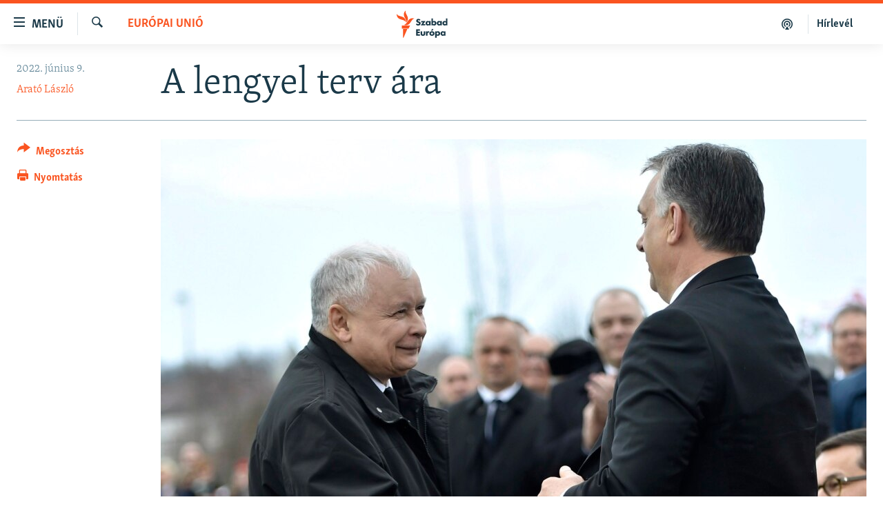

--- FILE ---
content_type: text/html; charset=utf-8
request_url: https://www.szabadeuropa.hu/a/a-lengyel-terv-ara/31890655.html
body_size: 15361
content:

<!DOCTYPE html>
<html lang="hu" dir="ltr" class="no-js">
<head>
<link href="/Content/responsive/RFE/hu-HU/RFE-hu-HU.css?&amp;av=0.0.0.0&amp;cb=370" rel="stylesheet"/>
<script src="https://tags.szabadeuropa.hu/rferl-pangea/prod/utag.sync.js"></script> <script type='text/javascript' src='https://www.youtube.com/iframe_api' async></script>
<link rel="manifest" href="/manifest.json">
<script type="text/javascript">
//a general 'js' detection, must be on top level in <head>, due to CSS performance
document.documentElement.className = "js";
var cacheBuster = "370";
var appBaseUrl = "/";
var imgEnhancerBreakpoints = [0, 144, 256, 408, 650, 1023, 1597];
var isLoggingEnabled = false;
var isPreviewPage = false;
var isLivePreviewPage = false;
if (!isPreviewPage) {
window.RFE = window.RFE || {};
window.RFE.cacheEnabledByParam = window.location.href.indexOf('nocache=1') === -1;
const url = new URL(window.location.href);
const params = new URLSearchParams(url.search);
// Remove the 'nocache' parameter
params.delete('nocache');
// Update the URL without the 'nocache' parameter
url.search = params.toString();
window.history.replaceState(null, '', url.toString());
} else {
window.addEventListener('load', function() {
const links = window.document.links;
for (let i = 0; i < links.length; i++) {
links[i].href = '#';
links[i].target = '_self';
}
})
}
var pwaEnabled = false;
var swCacheDisabled;
</script>
<meta charset="utf-8" />
<title>A lengyel terv &#225;ra</title>
<meta name="description" content="Az Eur&#243;pai Parlament szerint elhamarkodott volt a bizotts&#225;g d&#246;nt&#233;se, hogy j&#243;v&#225;hagyj&#225;k Lengyelorsz&#225;g helyre&#225;ll&#237;t&#225;si terv&#233;t, de felt&#233;telekhez k&#246;tik. Az EP azt javasolja, hogy a tag&#225;llamok ne egyezzenek bele a lengyel terv elfogad&#225;s&#225;ba, &#233;s &#237;rjanak elő m&#233;g szigor&#250;bb felt&#233;teleket." />
<meta name="keywords" content="Napirenden, Európai Unió" />
<meta name="viewport" content="width=device-width, initial-scale=1.0" />
<meta http-equiv="X-UA-Compatible" content="IE=edge" />
<meta name="robots" content="max-image-preview:large">
<link href="https://www.szabadeuropa.hu/a/a-lengyel-terv-ara/31890655.html" rel="canonical" />
<meta name="apple-mobile-web-app-title" content="Szabad Eur&#243;pa" />
<meta name="apple-mobile-web-app-status-bar-style" content="black" />
<meta name="apple-itunes-app" content="app-id=1520010071, app-argument=//31890655.ltr" />
<meta content="A lengyel terv ára" property="og:title" />
<meta content="Az Európai Parlament szerint elhamarkodott volt a bizottság döntése, hogy jóváhagyják Lengyelország helyreállítási tervét, de feltételekhez kötik. Az EP azt javasolja, hogy a tagállamok ne egyezzenek bele a lengyel terv elfogadásába, és írjanak elő még szigorúbb feltételeket." property="og:description" />
<meta content="article" property="og:type" />
<meta content="https://www.szabadeuropa.hu/a/a-lengyel-terv-ara/31890655.html" property="og:url" />
<meta content="Szabad Európa" property="og:site_name" />
<meta content="https://gdb.rferl.org/e06b5403-7cd4-4229-bbff-0795ff1f5536_w1200_h630.jpg" property="og:image" />
<meta content="1200" property="og:image:width" />
<meta content="630" property="og:image:height" />
<meta content="568280086670706" property="fb:app_id" />
<meta content="Arató László" name="Author" />
<meta content="summary_large_image" name="twitter:card" />
<meta content="@SomeAccount" name="twitter:site" />
<meta content="https://gdb.rferl.org/e06b5403-7cd4-4229-bbff-0795ff1f5536_w1200_h630.jpg" name="twitter:image" />
<meta content="A lengyel terv ára" name="twitter:title" />
<meta content="Az Európai Parlament szerint elhamarkodott volt a bizottság döntése, hogy jóváhagyják Lengyelország helyreállítási tervét, de feltételekhez kötik. Az EP azt javasolja, hogy a tagállamok ne egyezzenek bele a lengyel terv elfogadásába, és írjanak elő még szigorúbb feltételeket." name="twitter:description" />
<link rel="amphtml" href="https://www.szabadeuropa.hu/amp/a-lengyel-terv-ara/31890655.html" />
<script type="application/ld+json">{"articleSection":"Eur\u0026#243;pai Uni\u0026#243;","isAccessibleForFree":true,"headline":"A lengyel terv ára","inLanguage":"hu-HU","keywords":"Napirenden, Európai Unió","author":{"@type":"Person","url":"https://www.szabadeuropa.hu/author/arato-laszlo/-ivuqq","description":"Arató László a Szabad Európa brüsszeli tudósítója. Több mint harminc éve újságíró, 2013 óta dolgozik az EU fővárosában. Jelenleg több független lapot, rádiót tájékoztat rendszeresen az Európai Unióval és a NATO-val kapcsolatos fejleményekről.","image":{"@type":"ImageObject","url":"https://gdb.rferl.org/9ba6c1a6-ffdb-4491-9728-894d8386354c.jpg"},"name":"Arató László"},"datePublished":"2022-06-09 12:45:00Z","dateModified":"2022-06-09 12:45:00Z","publisher":{"logo":{"width":512,"height":220,"@type":"ImageObject","url":"https://www.szabadeuropa.hu/Content/responsive/RFE/hu-HU/img/logo.png"},"@type":"NewsMediaOrganization","url":"https://www.szabadeuropa.hu","sameAs":["https://www.youtube.com/channel/UC4Ww_E7ZzGu0-ViqB1THVAw","https://www.facebook.com/szabadeuropahu","https://www.instagram.com/szabadeuropa"],"name":"Szabad Európa","alternateName":"Szabad Európa"},"@context":"https://schema.org","@type":"NewsArticle","mainEntityOfPage":"https://www.szabadeuropa.hu/a/a-lengyel-terv-ara/31890655.html","url":"https://www.szabadeuropa.hu/a/a-lengyel-terv-ara/31890655.html","description":"Az Európai Parlament szerint elhamarkodott volt a bizottság döntése, hogy jóváhagyják Lengyelország helyreállítási tervét, de feltételekhez kötik. Az EP azt javasolja, hogy a tagállamok ne egyezzenek bele a lengyel terv elfogadásába, és írjanak elő még szigorúbb feltételeket.","image":{"width":1080,"height":608,"@type":"ImageObject","url":"https://gdb.rferl.org/e06b5403-7cd4-4229-bbff-0795ff1f5536_w1080_h608.jpg"},"name":"A lengyel terv ára"}</script>
<script src="/Scripts/responsive/infographics.b?v=dVbZ-Cza7s4UoO3BqYSZdbxQZVF4BOLP5EfYDs4kqEo1&amp;av=0.0.0.0&amp;cb=370"></script>
<script src="/Scripts/responsive/loader.b?v=Q26XNwrL6vJYKjqFQRDnx01Lk2pi1mRsuLEaVKMsvpA1&amp;av=0.0.0.0&amp;cb=370"></script>
<link rel="icon" type="image/svg+xml" href="/Content/responsive/RFE/img/webApp/favicon.svg" />
<link rel="alternate icon" href="/Content/responsive/RFE/img/webApp/favicon.ico" />
<link rel="mask-icon" color="#ea6903" href="/Content/responsive/RFE/img/webApp/favicon_safari.svg" />
<link rel="apple-touch-icon" sizes="152x152" href="/Content/responsive/RFE/img/webApp/ico-152x152.png" />
<link rel="apple-touch-icon" sizes="144x144" href="/Content/responsive/RFE/img/webApp/ico-144x144.png" />
<link rel="apple-touch-icon" sizes="114x114" href="/Content/responsive/RFE/img/webApp/ico-114x114.png" />
<link rel="apple-touch-icon" sizes="72x72" href="/Content/responsive/RFE/img/webApp/ico-72x72.png" />
<link rel="apple-touch-icon-precomposed" href="/Content/responsive/RFE/img/webApp/ico-57x57.png" />
<link rel="icon" sizes="192x192" href="/Content/responsive/RFE/img/webApp/ico-192x192.png" />
<link rel="icon" sizes="128x128" href="/Content/responsive/RFE/img/webApp/ico-128x128.png" />
<meta name="msapplication-TileColor" content="#ffffff" />
<meta name="msapplication-TileImage" content="/Content/responsive/RFE/img/webApp/ico-144x144.png" />
<link rel="preload" href="/Content/responsive/fonts/Skolar-Lt_LatnCyrl_v2.4.woff" type="font/woff" as="font" crossorigin="anonymous" />
<link rel="alternate" type="application/rss+xml" title="RFE/RL - Top Stories [RSS]" href="/api/" />
<link rel="sitemap" type="application/rss+xml" href="/sitemap.xml" />
</head>
<body class=" nav-no-loaded cc_theme pg-article print-lay-article js-category-to-nav nojs-images ">
<script type="text/javascript" >
var analyticsData = {url:"https://www.szabadeuropa.hu/a/a-lengyel-terv-ara/31890655.html",property_id:"499",article_uid:"31890655",page_title:"A lengyel terv ára",page_type:"article",content_type:"article",subcontent_type:"article",last_modified:"2022-06-09 12:45:00Z",pub_datetime:"2022-06-09 12:45:00Z",pub_year:"2022",pub_month:"06",pub_day:"09",pub_hour:"12",pub_weekday:"Thursday",section:"európai unió",english_section:"european-union",byline:"Arató László",categories:"top-stories,european-union",domain:"www.szabadeuropa.hu",language:"Hungarian",language_service:"RFERL Hungarian",platform:"web",copied:"no",copied_article:"",copied_title:"",runs_js:"Yes",cms_release:"8.44.0.0.370",enviro_type:"prod",slug:"a-lengyel-terv-ara",entity:"RFE",short_language_service:"HU",platform_short:"W",page_name:"A lengyel terv ára"};
</script>
<noscript><iframe src="https://www.googletagmanager.com/ns.html?id=GTM-WXZBPZ" height="0" width="0" style="display:none;visibility:hidden"></iframe></noscript><script type="text/javascript" data-cookiecategory="analytics">
var gtmEventObject = Object.assign({}, analyticsData, {event: 'page_meta_ready'});window.dataLayer = window.dataLayer || [];window.dataLayer.push(gtmEventObject);
if (top.location === self.location) { //if not inside of an IFrame
var renderGtm = "true";
if (renderGtm === "true") {
(function(w,d,s,l,i){w[l]=w[l]||[];w[l].push({'gtm.start':new Date().getTime(),event:'gtm.js'});var f=d.getElementsByTagName(s)[0],j=d.createElement(s),dl=l!='dataLayer'?'&l='+l:'';j.async=true;j.src='//www.googletagmanager.com/gtm.js?id='+i+dl;f.parentNode.insertBefore(j,f);})(window,document,'script','dataLayer','GTM-WXZBPZ');
}
}
</script>
<!--Analytics tag js version start-->
<script type="text/javascript" data-cookiecategory="analytics">
var utag_data = Object.assign({}, analyticsData, {});
if(typeof(TealiumTagFrom)==='function' && typeof(TealiumTagSearchKeyword)==='function') {
var utag_from=TealiumTagFrom();var utag_searchKeyword=TealiumTagSearchKeyword();
if(utag_searchKeyword!=null && utag_searchKeyword!=='' && utag_data["search_keyword"]==null) utag_data["search_keyword"]=utag_searchKeyword;if(utag_from!=null && utag_from!=='') utag_data["from"]=TealiumTagFrom();}
if(window.top!== window.self&&utag_data.page_type==="snippet"){utag_data.page_type = 'iframe';}
try{if(window.top!==window.self&&window.self.location.hostname===window.top.location.hostname){utag_data.platform = 'self-embed';utag_data.platform_short = 'se';}}catch(e){if(window.top!==window.self&&window.self.location.search.includes("platformType=self-embed")){utag_data.platform = 'cross-promo';utag_data.platform_short = 'cp';}}
(function(a,b,c,d){ a="https://tags.szabadeuropa.hu/rferl-pangea/prod/utag.js"; b=document;c="script";d=b.createElement(c);d.src=a;d.type="text/java"+c;d.async=true; a=b.getElementsByTagName(c)[0];a.parentNode.insertBefore(d,a); })();
</script>
<!--Analytics tag js version end-->
<!-- Analytics tag management NoScript -->
<noscript>
<img style="position: absolute; border: none;" src="https://ssc.szabadeuropa.hu/b/ss/bbgprod,bbgentityrferl/1/G.4--NS/124327180?pageName=rfe%3ahu%3aw%3aarticle%3aa%20lengyel%20terv%20%c3%a1ra&amp;c6=a%20lengyel%20terv%20%c3%a1ra&amp;v36=8.44.0.0.370&amp;v6=D=c6&amp;g=https%3a%2f%2fwww.szabadeuropa.hu%2fa%2fa-lengyel-terv-ara%2f31890655.html&amp;c1=D=g&amp;v1=D=g&amp;events=event1,event52&amp;c16=rferl%20hungarian&amp;v16=D=c16&amp;c5=european-union&amp;v5=D=c5&amp;ch=eur%c3%b3pai%20uni%c3%b3&amp;c15=hungarian&amp;v15=D=c15&amp;c4=article&amp;v4=D=c4&amp;c14=31890655&amp;v14=D=c14&amp;v20=no&amp;c17=web&amp;v17=D=c17&amp;mcorgid=518abc7455e462b97f000101%40adobeorg&amp;server=www.szabadeuropa.hu&amp;pageType=D=c4&amp;ns=bbg&amp;v29=D=server&amp;v25=rfe&amp;v30=499&amp;v105=D=User-Agent " alt="analytics" width="1" height="1" /></noscript>
<!-- End of Analytics tag management NoScript -->
<!--*** Accessibility links - For ScreenReaders only ***-->
<section>
<div class="sr-only">
<h2>Akad&#225;lymentes m&#243;d</h2>
<ul>
<li><a href="#content" data-disable-smooth-scroll="1">Ugr&#225;s a fő oldalra</a></li>
<li><a href="#navigation" data-disable-smooth-scroll="1">Ugr&#225;s a tartalomjegyz&#233;kre</a></li>
<li><a href="#txtHeaderSearch" data-disable-smooth-scroll="1">Ugr&#225;s a keres&#233;sre</a></li>
</ul>
</div>
</section>
<div dir="ltr">
<div id="page">
<aside>
<div class="c-lightbox overlay-modal">
<div class="c-lightbox__intro">
<h2 class="c-lightbox__intro-title"></h2>
<button class="btn btn--rounded c-lightbox__btn c-lightbox__intro-next" title="K&#246;vetkező">
<span class="ico ico--rounded ico-chevron-forward"></span>
<span class="sr-only">K&#246;vetkező</span>
</button>
</div>
<div class="c-lightbox__nav">
<button class="btn btn--rounded c-lightbox__btn c-lightbox__btn--close" title="Bez&#225;r&#225;s">
<span class="ico ico--rounded ico-close"></span>
<span class="sr-only">Bez&#225;r&#225;s</span>
</button>
<button class="btn btn--rounded c-lightbox__btn c-lightbox__btn--prev" title="Előző">
<span class="ico ico--rounded ico-chevron-backward"></span>
<span class="sr-only">Előző</span>
</button>
<button class="btn btn--rounded c-lightbox__btn c-lightbox__btn--next" title="K&#246;vetkező">
<span class="ico ico--rounded ico-chevron-forward"></span>
<span class="sr-only">K&#246;vetkező</span>
</button>
</div>
<div class="c-lightbox__content-wrap">
<figure class="c-lightbox__content">
<span class="c-spinner c-spinner--lightbox">
<img src="/Content/responsive/img/player-spinner.png"
alt="please wait"
title="please wait" />
</span>
<div class="c-lightbox__img">
<div class="thumb">
<img src="" alt="" />
</div>
</div>
<figcaption>
<div class="c-lightbox__info c-lightbox__info--foot">
<span class="c-lightbox__counter"></span>
<span class="caption c-lightbox__caption"></span>
</div>
</figcaption>
</figure>
</div>
<div class="hidden">
<div class="content-advisory__box content-advisory__box--lightbox">
<span class="content-advisory__box-text">A k&#233;p a nyugalom megzavar&#225;s&#225;ra alkalmas.</span>
<button class="btn btn--transparent content-advisory__box-btn m-t-md" value="text" type="button">
<span class="btn__text">
Megn&#233;zem.
</span>
</button>
</div>
</div>
</div>
<div class="print-dialogue">
<div class="container">
<h3 class="print-dialogue__title section-head">Print Options:</h3>
<div class="print-dialogue__opts">
<ul class="print-dialogue__opt-group">
<li class="form__group form__group--checkbox">
<input class="form__check " id="checkboxImages" name="checkboxImages" type="checkbox" checked="checked" />
<label for="checkboxImages" class="form__label m-t-md">Images</label>
</li>
<li class="form__group form__group--checkbox">
<input class="form__check " id="checkboxMultimedia" name="checkboxMultimedia" type="checkbox" checked="checked" />
<label for="checkboxMultimedia" class="form__label m-t-md">Multimedia</label>
</li>
</ul>
<ul class="print-dialogue__opt-group">
<li class="form__group form__group--checkbox">
<input class="form__check " id="checkboxEmbedded" name="checkboxEmbedded" type="checkbox" checked="checked" />
<label for="checkboxEmbedded" class="form__label m-t-md">Embedded Content</label>
</li>
<li class="form__group form__group--checkbox">
<input class="form__check " id="checkboxComments" name="checkboxComments" type="checkbox" />
<label for="checkboxComments" class="form__label m-t-md"> Comments</label>
</li>
</ul>
</div>
<div class="print-dialogue__buttons">
<button class="btn btn--secondary close-button" type="button" title="Megszak&#237;t&#225;s">
<span class="btn__text ">Megszak&#237;t&#225;s</span>
</button>
<button class="btn btn-cust-print m-l-sm" type="button" title="Nyomtat&#225;s">
<span class="btn__text ">Nyomtat&#225;s</span>
</button>
</div>
</div>
</div>
<div class="ctc-message pos-fix">
<div class="ctc-message__inner">A hivatkoz&#225;s a v&#225;g&#243;lapra m&#225;solva</div>
</div>
</aside>
<div class="hdr-20 hdr-20--big">
<div class="hdr-20__inner">
<div class="hdr-20__max pos-rel">
<div class="hdr-20__side hdr-20__side--primary d-flex">
<label data-for="main-menu-ctrl" data-switcher-trigger="true" data-switch-target="main-menu-ctrl" class="burger hdr-trigger pos-rel trans-trigger" data-trans-evt="click" data-trans-id="menu">
<span class="ico ico-close hdr-trigger__ico hdr-trigger__ico--close burger__ico burger__ico--close"></span>
<span class="ico ico-menu hdr-trigger__ico hdr-trigger__ico--open burger__ico burger__ico--open"></span>
<span class="burger__label">Men&#252;</span>
</label>
<div class="menu-pnl pos-fix trans-target" data-switch-target="main-menu-ctrl" data-trans-id="menu">
<div class="menu-pnl__inner">
<nav class="main-nav menu-pnl__item menu-pnl__item--first">
<ul class="main-nav__list accordeon" data-analytics-tales="false" data-promo-name="link" data-location-name="nav,secnav">
<li class="main-nav__item">
<a class="main-nav__item-name main-nav__item-name--link" href="/Napirenden_cikkek" title="Napirenden" data-item-name="top-stories" >Napirenden</a>
</li>
<li class="main-nav__item">
<a class="main-nav__item-name main-nav__item-name--link" href="/Aktualis" title="Aktu&#225;lis" data-item-name="news" >Aktu&#225;lis</a>
</li>
<li class="main-nav__item">
<a class="main-nav__item-name main-nav__item-name--link" href="/z/22211" title="Podcastok" data-item-name="podcasts" >Podcastok</a>
</li>
<li class="main-nav__item">
<a class="main-nav__item-name main-nav__item-name--link" href="/Videok" title="Vide&#243;k" data-item-name="videos" >Vide&#243;k</a>
</li>
<li class="main-nav__item">
<a class="main-nav__item-name main-nav__item-name--link" href="/z/23148" title="Elemző" data-item-name="news-analyses" >Elemző</a>
</li>
<li class="main-nav__item">
<a class="main-nav__item-name main-nav__item-name--link" href="/z/23698" title="NER15" data-item-name="fidesz-on-power-15-years" >NER15</a>
</li>
<li class="main-nav__item">
<a class="main-nav__item-name main-nav__item-name--link" href="/z/22793" title="Szabadon" data-item-name="free-voice-videos" >Szabadon</a>
</li>
<li class="main-nav__item">
<a class="main-nav__item-name main-nav__item-name--link" href="/z/22188" title="T&#225;rsadalom" data-item-name="society" >T&#225;rsadalom</a>
</li>
<li class="main-nav__item">
<a class="main-nav__item-name main-nav__item-name--link" href="/z/22190" title="Demokr&#225;cia" data-item-name="democracy" >Demokr&#225;cia</a>
</li>
<li class="main-nav__item">
<a class="main-nav__item-name main-nav__item-name--link" href="/z/22210" title="A p&#233;nz nyom&#225;ban" data-item-name="economy-and-corruption" >A p&#233;nz nyom&#225;ban</a>
</li>
<li class="main-nav__item">
<a class="main-nav__item-name main-nav__item-name--link" href="/Europai_Unio" title="Eur&#243;pai Uni&#243;" data-item-name="european-union" >Eur&#243;pai Uni&#243;</a>
</li>
<li class="main-nav__item">
<a class="main-nav__item-name main-nav__item-name--link" href="/z/22282" title="Vil&#225;g" data-item-name="worldnews" >Vil&#225;g</a>
</li>
<li class="main-nav__item">
<a class="main-nav__item-name main-nav__item-name--link" href="/z/22236" title="Kl&#237;mav&#225;ltoz&#225;s" data-item-name="climate-change" >Kl&#237;mav&#225;ltoz&#225;s</a>
</li>
<li class="main-nav__item">
<a class="main-nav__item-name main-nav__item-name--link" href="/z/22192" title="A m&#250;lt tanuls&#225;gai" data-item-name="history" >A m&#250;lt tanuls&#225;gai</a>
</li>
</ul>
</nav>
<div class="menu-pnl__item menu-pnl__item--social">
<h5 class="menu-pnl__sub-head">K&#246;vessen minket!</h5>
<a href="https://www.facebook.com/szabadeuropahu" title="K&#246;vessen benn&#252;nket a Facebookon!" data-analytics-text="follow_on_facebook" class="btn btn--rounded btn--social-inverted menu-pnl__btn js-social-btn btn-facebook" target="_blank" rel="noopener">
<span class="ico ico-facebook-alt ico--rounded"></span>
</a>
<a href="https://www.instagram.com/szabadeuropa" title="K&#246;vessen minket az Instagramon" data-analytics-text="follow_on_instagram" class="btn btn--rounded btn--social-inverted menu-pnl__btn js-social-btn btn-instagram" target="_blank" rel="noopener">
<span class="ico ico-instagram ico--rounded"></span>
</a>
<a href="https://www.youtube.com/channel/UC4Ww_E7ZzGu0-ViqB1THVAw" title="K&#246;vessen benn&#252;nket a YouTube-on!" data-analytics-text="follow_on_youtube" class="btn btn--rounded btn--social-inverted menu-pnl__btn js-social-btn btn-youtube" target="_blank" rel="noopener">
<span class="ico ico-youtube ico--rounded"></span>
</a>
</div>
<div class="menu-pnl__item">
<a href="/navigation/allsites" class="menu-pnl__item-link">
<span class="ico ico-languages "></span>
Valamennyi RFE/RL weboldal
</a>
</div>
</div>
</div>
<label data-for="top-search-ctrl" data-switcher-trigger="true" data-switch-target="top-search-ctrl" class="top-srch-trigger hdr-trigger">
<span class="ico ico-close hdr-trigger__ico hdr-trigger__ico--close top-srch-trigger__ico top-srch-trigger__ico--close"></span>
<span class="ico ico-search hdr-trigger__ico hdr-trigger__ico--open top-srch-trigger__ico top-srch-trigger__ico--open"></span>
</label>
<div class="srch-top srch-top--in-header" data-switch-target="top-search-ctrl">
<div class="container">
<form action="/s" class="srch-top__form srch-top__form--in-header" id="form-topSearchHeader" method="get" role="search"><label for="txtHeaderSearch" class="sr-only">Keres&#233;s</label>
<input type="text" id="txtHeaderSearch" name="k" placeholder="Keres&#233;s" accesskey="s" value="" class="srch-top__input analyticstag-event" onkeydown="if (event.keyCode === 13) { FireAnalyticsTagEventOnSearch('search', $dom.get('#txtHeaderSearch')[0].value) }" />
<button title="Keres&#233;s" type="submit" class="btn btn--top-srch analyticstag-event" onclick="FireAnalyticsTagEventOnSearch('search', $dom.get('#txtHeaderSearch')[0].value) ">
<span class="ico ico-search"></span>
</button></form>
</div>
</div>
<a href="/" class="main-logo-link">
<img src="/Content/responsive/RFE/hu-HU/img/logo-compact.svg" class="main-logo main-logo--comp" alt="site logo">
<img src="/Content/responsive/RFE/hu-HU/img/logo.svg" class="main-logo main-logo--big" alt="site logo">
</a>
</div>
<div class="hdr-20__side hdr-20__side--secondary d-flex">
<a href="/Subscribe" title="H&#237;rlev&#233;l" class="hdr-20__secondary-item hdr-20__secondary-item--lang" data-item-name="satellite">
H&#237;rlev&#233;l
</a>
<a href="https://www.szabadeuropa.hu/z/22211" title="Podcastok" class="hdr-20__secondary-item" data-item-name="podcast">
<span class="ico ico-podcast hdr-20__secondary-icon"></span>
</a>
<a href="/s" title="Keres&#233;s" class="hdr-20__secondary-item hdr-20__secondary-item--search" data-item-name="search">
<span class="ico ico-search hdr-20__secondary-icon hdr-20__secondary-icon--search"></span>
</a>
<div class="srch-bottom">
<form action="/s" class="srch-bottom__form d-flex" id="form-bottomSearch" method="get" role="search"><label for="txtSearch" class="sr-only">Keres&#233;s</label>
<input type="search" id="txtSearch" name="k" placeholder="Keres&#233;s" accesskey="s" value="" class="srch-bottom__input analyticstag-event" onkeydown="if (event.keyCode === 13) { FireAnalyticsTagEventOnSearch('search', $dom.get('#txtSearch')[0].value) }" />
<button title="Keres&#233;s" type="submit" class="btn btn--bottom-srch analyticstag-event" onclick="FireAnalyticsTagEventOnSearch('search', $dom.get('#txtSearch')[0].value) ">
<span class="ico ico-search"></span>
</button></form>
</div>
</div>
<img src="/Content/responsive/RFE/hu-HU/img/logo-print.gif" class="logo-print" alt="site logo">
<img src="/Content/responsive/RFE/hu-HU/img/logo-print_color.png" class="logo-print logo-print--color" alt="site logo">
</div>
</div>
</div>
<script>
if (document.body.className.indexOf('pg-home') > -1) {
var nav2In = document.querySelector('.hdr-20__inner');
var nav2Sec = document.querySelector('.hdr-20__side--secondary');
var secStyle = window.getComputedStyle(nav2Sec);
if (nav2In && window.pageYOffset < 150 && secStyle['position'] !== 'fixed') {
nav2In.classList.add('hdr-20__inner--big')
}
}
</script>
<div class="c-hlights c-hlights--breaking c-hlights--no-item" data-hlight-display="mobile,desktop">
<div class="c-hlights__wrap container p-0">
<div class="c-hlights__nav">
<a role="button" href="#" title="Előző">
<span class="ico ico-chevron-backward m-0"></span>
<span class="sr-only">Előző</span>
</a>
<a role="button" href="#" title="K&#246;vetkező">
<span class="ico ico-chevron-forward m-0"></span>
<span class="sr-only">K&#246;vetkező</span>
</a>
</div>
<span class="c-hlights__label">
<span class="">A legfrissebb h&#237;rek</span>
<span class="switcher-trigger">
<label data-for="more-less-1" data-switcher-trigger="true" class="switcher-trigger__label switcher-trigger__label--more p-b-0" title="R&#233;szletek megjelen&#237;t&#233;se">
<span class="ico ico-chevron-down"></span>
</label>
<label data-for="more-less-1" data-switcher-trigger="true" class="switcher-trigger__label switcher-trigger__label--less p-b-0" title="A r&#233;szletek elrejt&#233;se">
<span class="ico ico-chevron-up"></span>
</label>
</span>
</span>
<ul class="c-hlights__items switcher-target" data-switch-target="more-less-1">
</ul>
</div>
</div> <div id="content">
<main class="container">
<div class="hdr-container">
<div class="row">
<div class="col-category col-xs-12 col-md-2 pull-left"> <div class="category js-category">
<a class="" href="/Europai_Unio">Eur&#243;pai Uni&#243;</a> </div>
</div><div class="col-title col-xs-12 col-md-10 pull-right"> <h1 class="title pg-title">
A lengyel terv &#225;ra
</h1>
</div><div class="col-publishing-details col-xs-12 col-sm-12 col-md-2 pull-left"> <div class="publishing-details ">
<div class="published">
<span class="date" >
<time pubdate="pubdate" datetime="2022-06-09T14:45:00+01:00">
2022. j&#250;nius 9.
</time>
</span>
</div>
<div class="links">
<ul class="links__list links__list--column">
<li class="links__item">
<a class="links__item-link" href="/author/arato-laszlo/-ivuqq" title="Arat&#243; L&#225;szl&#243;">Arat&#243; L&#225;szl&#243;</a>
</li>
</ul>
</div>
</div>
</div><div class="col-lg-12 separator"> <div class="separator">
<hr class="title-line" />
</div>
</div><div class="col-multimedia col-xs-12 col-md-10 pull-right"> <div class="cover-media">
<figure class="media-image js-media-expand">
<div class="img-wrap">
<div class="thumb thumb16_9">
<img src="https://gdb.rferl.org/e06b5403-7cd4-4229-bbff-0795ff1f5536_w250_r1_s.jpg" alt="Orb&#225;n Viktor minisztereln&#246;k (j) &#233;s Jarosław Kaczyński, a lengyel korm&#225;nyz&#243; Jog &#233;s Igazs&#225;goss&#225;g P&#225;rt (PiS) eln&#246;ke Budafokon 2018. &#225;prilis 6-&#225;n" />
</div>
</div>
<figcaption>
<span class="caption">Orb&#225;n Viktor minisztereln&#246;k (j) &#233;s Jarosław Kaczyński, a lengyel korm&#225;nyz&#243; Jog &#233;s Igazs&#225;goss&#225;g P&#225;rt (PiS) eln&#246;ke Budafokon 2018. &#225;prilis 6-&#225;n</span>
</figcaption>
</figure>
</div>
</div><div class="col-xs-12 col-md-2 pull-left article-share pos-rel"> <div class="share--box">
<div class="sticky-share-container" style="display:none">
<div class="container">
<a href="https://www.szabadeuropa.hu" id="logo-sticky-share">&nbsp;</a>
<div class="pg-title pg-title--sticky-share">
A lengyel terv &#225;ra
</div>
<div class="sticked-nav-actions">
<!--This part is for sticky navigation display-->
<p class="buttons link-content-sharing p-0 ">
<button class="btn btn--link btn-content-sharing p-t-0 " id="btnContentSharing" value="text" role="Button" type="" title="Tov&#225;bbi megoszt&#225;si lehetős&#233;gek">
<span class="ico ico-share ico--l"></span>
<span class="btn__text ">
Megoszt&#225;s
</span>
</button>
</p>
<aside class="content-sharing js-content-sharing js-content-sharing--apply-sticky content-sharing--sticky"
role="complementary"
data-share-url="https://www.szabadeuropa.hu/a/a-lengyel-terv-ara/31890655.html" data-share-title="A lengyel terv &#225;ra" data-share-text="Az Eur&#243;pai Parlament szerint elhamarkodott volt a bizotts&#225;g d&#246;nt&#233;se, hogy j&#243;v&#225;hagyj&#225;k Lengyelorsz&#225;g helyre&#225;ll&#237;t&#225;si terv&#233;t, de felt&#233;telekhez k&#246;tik. Az EP azt javasolja, hogy a tag&#225;llamok ne egyezzenek bele a lengyel terv elfogad&#225;s&#225;ba, &#233;s &#237;rjanak elő m&#233;g szigor&#250;bb felt&#233;teleket.">
<div class="content-sharing__popover">
<h6 class="content-sharing__title">Megoszt&#225;s</h6>
<button href="#close" id="btnCloseSharing" class="btn btn--text-like content-sharing__close-btn">
<span class="ico ico-close ico--l"></span>
</button>
<ul class="content-sharing__list">
<li class="content-sharing__item">
<div class="ctc ">
<input type="text" class="ctc__input" readonly="readonly">
<a href="" js-href="https://www.szabadeuropa.hu/a/a-lengyel-terv-ara/31890655.html" class="content-sharing__link ctc__button">
<span class="ico ico-copy-link ico--rounded ico--s"></span>
<span class="content-sharing__link-text">Hivatkoz&#225;s m&#225;sol&#225;sa</span>
</a>
</div>
</li>
<li class="content-sharing__item">
<a href="https://facebook.com/sharer.php?u=https%3a%2f%2fwww.szabadeuropa.hu%2fa%2fa-lengyel-terv-ara%2f31890655.html"
data-analytics-text="share_on_facebook"
title="Facebook" target="_blank"
class="content-sharing__link js-social-btn">
<span class="ico ico-facebook ico--rounded ico--s"></span>
<span class="content-sharing__link-text">Facebook</span>
</a>
</li>
<li class="content-sharing__item">
<a href="https://twitter.com/share?url=https%3a%2f%2fwww.szabadeuropa.hu%2fa%2fa-lengyel-terv-ara%2f31890655.html&amp;text=A+lengyel+terv+%c3%a1ra"
data-analytics-text="share_on_twitter"
title="X (Twitter)" target="_blank"
class="content-sharing__link js-social-btn">
<span class="ico ico-twitter ico--rounded ico--s"></span>
<span class="content-sharing__link-text">X (Twitter)</span>
</a>
</li>
<li class="content-sharing__item">
<a href="https://www.linkedin.com/shareArticle?mini=true&amp;url=https%3a%2f%2fwww.szabadeuropa.hu%2fa%2fa-lengyel-terv-ara%2f31890655.html&amp;title=A lengyel terv &#225;ra"
data-analytics-text="share_on_linkedIn"
title="LinkedIn" target="_blank"
class="content-sharing__link js-social-btn">
<span class="ico ico-linkedin ico--rounded ico--s"></span>
<span class="content-sharing__link-text">LinkedIn</span>
</a>
</li>
<li class="content-sharing__item">
<a href="mailto:?body=https%3a%2f%2fwww.szabadeuropa.hu%2fa%2fa-lengyel-terv-ara%2f31890655.html&amp;subject=A lengyel terv &#225;ra"
title="Email"
class="content-sharing__link ">
<span class="ico ico-email ico--rounded ico--s"></span>
<span class="content-sharing__link-text">Email</span>
</a>
</li>
</ul>
</div>
</aside>
</div>
</div>
</div>
<div class="links">
<p class="buttons link-content-sharing p-0 ">
<button class="btn btn--link btn-content-sharing p-t-0 " id="btnContentSharing" value="text" role="Button" type="" title="Tov&#225;bbi megoszt&#225;si lehetős&#233;gek">
<span class="ico ico-share ico--l"></span>
<span class="btn__text ">
Megoszt&#225;s
</span>
</button>
</p>
<aside class="content-sharing js-content-sharing " role="complementary"
data-share-url="https://www.szabadeuropa.hu/a/a-lengyel-terv-ara/31890655.html" data-share-title="A lengyel terv &#225;ra" data-share-text="Az Eur&#243;pai Parlament szerint elhamarkodott volt a bizotts&#225;g d&#246;nt&#233;se, hogy j&#243;v&#225;hagyj&#225;k Lengyelorsz&#225;g helyre&#225;ll&#237;t&#225;si terv&#233;t, de felt&#233;telekhez k&#246;tik. Az EP azt javasolja, hogy a tag&#225;llamok ne egyezzenek bele a lengyel terv elfogad&#225;s&#225;ba, &#233;s &#237;rjanak elő m&#233;g szigor&#250;bb felt&#233;teleket.">
<div class="content-sharing__popover">
<h6 class="content-sharing__title">Megoszt&#225;s</h6>
<button href="#close" id="btnCloseSharing" class="btn btn--text-like content-sharing__close-btn">
<span class="ico ico-close ico--l"></span>
</button>
<ul class="content-sharing__list">
<li class="content-sharing__item">
<div class="ctc ">
<input type="text" class="ctc__input" readonly="readonly">
<a href="" js-href="https://www.szabadeuropa.hu/a/a-lengyel-terv-ara/31890655.html" class="content-sharing__link ctc__button">
<span class="ico ico-copy-link ico--rounded ico--l"></span>
<span class="content-sharing__link-text">Hivatkoz&#225;s m&#225;sol&#225;sa</span>
</a>
</div>
</li>
<li class="content-sharing__item">
<a href="https://facebook.com/sharer.php?u=https%3a%2f%2fwww.szabadeuropa.hu%2fa%2fa-lengyel-terv-ara%2f31890655.html"
data-analytics-text="share_on_facebook"
title="Facebook" target="_blank"
class="content-sharing__link js-social-btn">
<span class="ico ico-facebook ico--rounded ico--l"></span>
<span class="content-sharing__link-text">Facebook</span>
</a>
</li>
<li class="content-sharing__item">
<a href="https://twitter.com/share?url=https%3a%2f%2fwww.szabadeuropa.hu%2fa%2fa-lengyel-terv-ara%2f31890655.html&amp;text=A+lengyel+terv+%c3%a1ra"
data-analytics-text="share_on_twitter"
title="X (Twitter)" target="_blank"
class="content-sharing__link js-social-btn">
<span class="ico ico-twitter ico--rounded ico--l"></span>
<span class="content-sharing__link-text">X (Twitter)</span>
</a>
</li>
<li class="content-sharing__item">
<a href="https://www.linkedin.com/shareArticle?mini=true&amp;url=https%3a%2f%2fwww.szabadeuropa.hu%2fa%2fa-lengyel-terv-ara%2f31890655.html&amp;title=A lengyel terv &#225;ra"
data-analytics-text="share_on_linkedIn"
title="LinkedIn" target="_blank"
class="content-sharing__link js-social-btn">
<span class="ico ico-linkedin ico--rounded ico--l"></span>
<span class="content-sharing__link-text">LinkedIn</span>
</a>
</li>
<li class="content-sharing__item">
<a href="mailto:?body=https%3a%2f%2fwww.szabadeuropa.hu%2fa%2fa-lengyel-terv-ara%2f31890655.html&amp;subject=A lengyel terv &#225;ra"
title="Email"
class="content-sharing__link ">
<span class="ico ico-email ico--rounded ico--l"></span>
<span class="content-sharing__link-text">Email</span>
</a>
</li>
</ul>
</div>
</aside>
<p class="link-print visible-md visible-lg buttons p-0">
<button class="btn btn--link btn-print p-t-0" onclick="if (typeof FireAnalyticsTagEvent === 'function') {FireAnalyticsTagEvent({ on_page_event: 'print_story' });}return false" title="(CTRL+P)">
<span class="ico ico-print"></span>
<span class="btn__text">Nyomtat&#225;s</span>
</button>
</p>
</div>
</div>
</div>
</div>
</div>
<div class="body-container">
<div class="row">
<div class="col-xs-12 col-sm-12 col-md-10 col-lg-10 pull-right">
<div class="row">
<div class="col-xs-12 col-sm-12 col-md-8 col-lg-8 pull-left bottom-offset content-offset">
<div id="article-content" class="content-floated-wrap fb-quotable">
<div class="wsw">
<p class="Szvegtrzs" style="border:none"><strong>Az Európai Parlament szerint elhamarkodott volt a bizottság döntése, hogy jóváhagyják Lengyelország helyreállítási tervét, de feltételekhez kötik. Az EP olyan állásfoglalást fogadott el, amelyben azt javasolják, hogy a tagállamok ne egyezzenek bele a lengyel terv elfogadásába, és írjanak elő még szigorúbb feltételeket. Az ügy magyar szempontból sem közömbös, bár Magyarország helyzete még ennél is bonyolultabb.</strong></p>
<p>Óriási felháborodást váltott ki az európai politikusok körében, amikor az Európai Bizottság múlt héten bejelentette, hogy jóváhagyásra ajánlja a tagállamoknak Lengyelország helyreállítási tervét, összesen mintegy 35,4 milliárd euróhoz juttatva a lengyeleket. Igaz, feltételekkel: Lengyelországnak vállalnia kell, hogy meghatározott ütemterv szerint eleget tesz igazságszolgáltatási reformja felülvizsgálatának, és az erre vonatkozó európai bírósági ítéleteket is követni fogja. Amennyiben az elvárt lépéseket határidőre megteszik, megkaphatják a forrásokat, enélkül azonban egyetlen centet sem. Az Európai Parlament legtöbb pártjánál ez kiverte a biztosítékot, és még a hivatalos, varsói bejelentés előtt találkozni akartak Ursula von der Leyen bizottsági elnökkel. Az idő rövidsége miatt ez már nem történt meg, pár nappal később azonban Von der Leyen az EP plenáris ülése előtt védte meg az álláspontját.</p>
<h2 class="wsw__h2">Elnöki érvek</h2>
<p>A parlamenti vita érdekes volt, mert igazából az EP-képviselők nem tudtak mit kezdeni a bizottsági érveléssel. Ursula von der Leyen ugyanis többször is elmondta, hogy amíg a lengyelek nem állítják helyre a bíróságok függetlenségét és nem orvosolják az időközben esetleg előforduló jogtalanságokat, addig nincs uniós forrás. Beszéde után azonban a bizottsági elnök nem kapott tapsot. Bár a képviselők támadták magát az eljárást, de mégsem mondhatták – egyelőre –, hogy olyan kormánynak fizet az EU, amely szembemegy az uniós normákkal, hiszen fizetés még nem történt. A döntést azonban lelkesen támogatta a szélsőjobb, a lengyel kormánypárt és a Fidesz is. Nicolaus Fest, a német Alternatíva Németországnak nevű párt képviselője hálás volt a bizottságnak, hogy megtette ezt a lépést, de hozzátette, hogy <em>„Lengyelország csak védi magát a brüsszeli gyámságtól”, </em>ezért alakította át részben igazságszolgáltatási rendszerét. A lengyel kormányzó Jog és Igazságosság Párt nevében Ryszard Legutko úgy fogalmazott, hogy ez egy irracionális és abszurd vita, és akik szerint a lengyel kormány autoriter, azoknak azt üzeni, hogy Lengyelországban <em>„sokkal nagyobb a szabadság, mint Spanyolországban, amelynek sokak szerint valóban elnyomó kormánya van”.</em> A fideszes Hidvéghi Balázs pedig azt mondta, hogy az európai baloldalnak be kellene látnia: <em>„az ideológiai vitáknak nincs helyük, amikor háború van a szomszédban”. </em>Hidvéghi szerint a kihívással egységesen kell szembenézni, öngyilkosság a tagállamokat egymással szemben hergelni. Majd lengyelül is megszólalt, azt mondta: <em>„Azonnal meg kell kapják az összes európai pénzt, ami jár nekik.”</em></p>
<p>Az Európai Bizottság bírálói közül Nikolaj Villumsen szélsőbaloldali képviselő úgy fogalmazott, hogy <em>„nincs kompromisszum a jogállamiság terén, ennek betartása nem opcionális, a bizottság töltse be a feladatát, különben nem alkalmas a szerepére”. </em>Némi lemondással a hangjában a holland liberális Sophie in’t Veld pedig arról beszélt, hogy az elmúlt években tizennégy állásfoglalást fogadott el az Európai Parlament Lengyelországgal kapcsolatban. <em>„Vajon a tizenötödiktől mit várunk?”</em></p>
<p>De más eszközt is bevetnek parlamenti képviselők. Az Európai Bizottság elnökével szembeni bizalmatlansági indítvány érdekében kezdett ugyanis három liberális politikus aláírásgyűjtésbe. Az indítványt a képviselők akkor fogják benyújtani, ha a bizottság megkezdi a kifizetést. Az indítvány beterjesztéséhez a képviselők tíz százalékának aláírására, míg elfogadásához minősített többségre van szükség. Utóbbi a brüsszeli testület visszahívását is jelentené.</p><div data-owner-ct="Article" data-inline="False">
<div class="media-block also-read" >
<a href="/a/piotr-wo%c5%baniak-olaj-gaz-embargo-orosz-fugges/31879960.html" target="_self" title="Piotr Woźniak: Nem igaz, hogy Magyarorsz&#225;gnak nincs v&#225;laszt&#225;sa" class="img-wrap img-wrap--size-3 also-read__img">
<span class="thumb thumb16_9">
<noscript class="nojs-img">
<img src="https://gdb.rferl.org/0cc40000-0aff-0242-0483-08da447833c2_cx0_cy2_cw0_w100_r1.png" alt="Piotr Woźniak kor&#225;bbi lengyel gazdas&#225;gi miniszter, a lengyel &#225;llami g&#225;zt&#225;rsas&#225;g, a PGNiG akkori eln&#246;ke 2013. janu&#225;r 27-&#233;n">
</noscript>
<img data-src="https://gdb.rferl.org/0cc40000-0aff-0242-0483-08da447833c2_cx0_cy2_cw0_w100_r1.png" alt="Piotr Woźniak kor&#225;bbi lengyel gazdas&#225;gi miniszter, a lengyel &#225;llami g&#225;zt&#225;rsas&#225;g, a PGNiG akkori eln&#246;ke 2013. janu&#225;r 27-&#233;n" />
</span>
</a>
<div class="media-block__content also-read__body also-read__body--h">
<a href="/a/piotr-wo%c5%baniak-olaj-gaz-embargo-orosz-fugges/31879960.html" target="_self" title="Piotr Woźniak: Nem igaz, hogy Magyarorsz&#225;gnak nincs v&#225;laszt&#225;sa">
<span class="also-read__text--label">
Ehhez kapcsol&#243;d&#243;an:
</span>
<h4 class="media-block__title media-block__title--size-3 also-read__text p-0">
Piotr Woźniak: Nem igaz, hogy Magyarorsz&#225;gnak nincs v&#225;laszt&#225;sa
</h4>
</a>
</div>
</div>
</div>
<h2 class="wsw__h2">A parlamentnek ez kevés</h2>
<p>Végül az Európai Parlament elfogadott egy állásfoglalást, amelyben kifejtették, hogy nem találják elégségesnek a bizottság által megfogalmazott mérföldköveket, és hangsúlyozták: az uniós értékekkel való összhang előfeltétele a helyreállítási források elérésének. A képviselők szerint az Európai Bíróság és az Emberi Jogok Európai Bírósága ítéleteinek végrehajtása és az <a class="wsw__a" href="https://www.europarl.europa.eu/news/hu/press-room/20211014IPR14911/lengyelorszag-az-unios-jog-elsobbsegenek-vedelmet-kerik-a-kepviselok">uniós jog elsőbbsége</a> nem kezelhető alkualapként. Emlékeztetnek arra is, hogy az uniós értékeknek való megfelelés előfeltétele az alaphoz való hozzáférésnek, és az alap forrásaira teljes mértékben alkalmazandó a jogállamisági feltételrendszer.</p>
<p>Az előbbiekre hivatkozva a képviselők határozottan arra kérik a tanácsot, hogy csak abban az esetben hagyja jóvá a lengyel tervet, ha az teljeskörűen teljesíti a <a class="wsw__a" href="https://eur-lex.europa.eu/legal-content/HU/TXT/?uri=CELEX%3A32021R0241">Helyreállítási és rezilienciaépítési eszközről szóló rendelet</a> összeférhetetlenséggel és a csalások elkerülésével kapcsolatos követelményeit és az <a class="wsw__a" href="https://ec.europa.eu/info/business-economy-euro/economic-and-fiscal-policy-coordination/eu-economic-governance-monitoring-prevention-correction/european-semester/european-semester-timeline/2022-european-semester-cycle_hu">európai szemeszter</a> valamennyi, a jogállamiság területére vonatkozó országspecifikus ajánlását. Kitérnek az igazságügyi reformra is. E szerint <em>„Lengyelországnak az Európai Bíróság és az Emberi Jogok Európai Bírósága összes vonatkozó ítéletét végre kell hajtania, mielőtt a forrásokhoz hozzájuthat”. </em>A képviselők azt is kiemelik, hogy Lengyelországnak az első kifizetési kérelem benyújtása előtt teljesítenie kell az unió pénzügyi érdekeivel kapcsolatos kulcsfontosságú mérföldköveket.</p>
<p>Az állásfoglalást a parlament 411 szavazattal, 129 ellenszavazat és 31 tartózkodás mellett fogadta el.</p><div data-owner-ct="Article" data-inline="False">
<div class="media-block also-read" >
<a href="/a/lengyelorszag-megtalalta-a-brusszeli-kassza-kulcsat/31881623.html" target="_self" title="Lengyelorsz&#225;g megtal&#225;lta a br&#252;sszeli kassza kulcs&#225;t" class="img-wrap img-wrap--size-3 also-read__img">
<span class="thumb thumb16_9">
<noscript class="nojs-img">
<img src="https://gdb.rferl.org/05030000-0a00-0242-2998-08d992fa8ca9_w100_r1.jpg" alt="Mateusz Morawiecki lengyel minisztereln&#246;k felsz&#243;lal az Eur&#243;pai Parlamentben, Strasbourgban 2021. okt&#243;ber 19-&#233;n. K&#246;z&#233;pen Ursula von der Leyen, az Eur&#243;pai Bizotts&#225;g eln&#246;ke">
</noscript>
<img data-src="https://gdb.rferl.org/05030000-0a00-0242-2998-08d992fa8ca9_w100_r1.jpg" alt="Mateusz Morawiecki lengyel minisztereln&#246;k felsz&#243;lal az Eur&#243;pai Parlamentben, Strasbourgban 2021. okt&#243;ber 19-&#233;n. K&#246;z&#233;pen Ursula von der Leyen, az Eur&#243;pai Bizotts&#225;g eln&#246;ke" />
</span>
</a>
<div class="media-block__content also-read__body also-read__body--h">
<a href="/a/lengyelorszag-megtalalta-a-brusszeli-kassza-kulcsat/31881623.html" target="_self" title="Lengyelorsz&#225;g megtal&#225;lta a br&#252;sszeli kassza kulcs&#225;t">
<span class="also-read__text--label">
Ehhez kapcsol&#243;d&#243;an:
</span>
<h4 class="media-block__title media-block__title--size-3 also-read__text p-0">
Lengyelorsz&#225;g megtal&#225;lta a br&#252;sszeli kassza kulcs&#225;t
</h4>
</a>
</div>
</div>
</div>
<h2 class="wsw__h2">Magyar párhuzam</h2>
<p>A lengyel helyreállítási terv sorsa egyáltalán nem közömbös Magyarország számára. A magyar terv az utolsó, amelyet még nem fogadott el a brüsszeli bizottság, miközben a magyar gazdaságból rendkívül hiányzik a 2500 milliárd forintos vissza nem térítendő támogatás, amelynek összege máris csökkent a gazdaság növekedése miatt. Nem beszélve a kedvezményes hitelről, amelynek igényelhető mértéke közel háromezer milliárd forint. Az Európai Bizottság a közbeszerzési rendszer hiányosságai és az ebből fakadó magas korrupciós kockázatok miatt egyelőre jegeli a magyar tervet. Múlt héten azonban egy magas rangú brüsszeli bizottsági tisztviselő elmondta egy háttérbeszélgetésen, hogy a magyar terv esetében is azt a logikát követik, hogy megadják a hozzájárulást, pénzt azonban csak akkor utalnak, ha a magyar kormány minden kötelezettségének eleget tesz. Ennek az a logikája, hogy amennyiben nincs elfogadott magyar terv 2022. december 31-ig, akkor a vissza nem térítendő támogatás hetven százaléka végérvényesen elvész, a későbbiekben nem lehet lehívni ezt a forrást.</p><div data-owner-ct="Article" data-inline="False">
<div class="media-block also-read" >
<a href="/a/a-cseh-elnok-haborus-torvenyszek-ele-akarja-allitani-putyint/31885645.html" target="_self" title="A cseh eln&#246;k h&#225;bor&#250;s t&#246;rv&#233;nysz&#233;k el&#233; akarja &#225;ll&#237;tani Putyint" class="img-wrap img-wrap--size-3 also-read__img">
<span class="thumb thumb16_9">
<noscript class="nojs-img">
<img src="https://gdb.rferl.org/4bb4a421-2d78-4316-a481-88ac3cdad4cc_w100_r1.jpg" alt="Miloš Zeman: T&#233;vedtem, amikor azt mondtam, hogy az oroszok nem t&#225;madj&#225;k meg Ukrajn&#225;t">
</noscript>
<img data-src="https://gdb.rferl.org/4bb4a421-2d78-4316-a481-88ac3cdad4cc_w100_r1.jpg" alt="Miloš Zeman: T&#233;vedtem, amikor azt mondtam, hogy az oroszok nem t&#225;madj&#225;k meg Ukrajn&#225;t" />
</span>
</a>
<div class="media-block__content also-read__body also-read__body--h">
<a href="/a/a-cseh-elnok-haborus-torvenyszek-ele-akarja-allitani-putyint/31885645.html" target="_self" title="A cseh eln&#246;k h&#225;bor&#250;s t&#246;rv&#233;nysz&#233;k el&#233; akarja &#225;ll&#237;tani Putyint">
<span class="also-read__text--label">
Ehhez kapcsol&#243;d&#243;an:
</span>
<h4 class="media-block__title media-block__title--size-3 also-read__text p-0">
A cseh eln&#246;k h&#225;bor&#250;s t&#246;rv&#233;nysz&#233;k el&#233; akarja &#225;ll&#237;tani Putyint
</h4>
</a>
</div>
</div>
</div>
<p> </p>
</div>
<ul>
<li>
<div class="c-author c-author--hlight">
<div class="media-block">
<a href="/author/arato-laszlo/-ivuqq" class="img-wrap img-wrap--xs img-wrap--float img-wrap--t-spac">
<div class="thumb thumb1_1 rounded">
<noscript class="nojs-img">
<img src="https://gdb.rferl.org/9ba6c1a6-ffdb-4491-9728-894d8386354c_w100_r5.jpg" alt="16x9 Image" class="avatar" />
</noscript>
<img alt="16x9 Image" class="avatar" data-src="https://gdb.rferl.org/9ba6c1a6-ffdb-4491-9728-894d8386354c_w66_r5.jpg" src="" />
</div>
</a>
<div class="c-author__content">
<h4 class="media-block__title media-block__title--author">
<a href="/author/arato-laszlo/-ivuqq">Arat&#243; L&#225;szl&#243;</a>
</h4>
<div class="wsw c-author__wsw">
<p>Arató László a Szabad Európa brüsszeli tudósítója. Több mint harminc éve újságíró, 2013 óta dolgozik az EU fővárosában. Jelenleg több független lapot, rádiót tájékoztat rendszeresen az Európai Unióval és a NATO-val kapcsolatos fejleményekről.</p>
</div>
<div class="c-author__btns m-t-md">
<a class="btn btn-rss btn--social" href="/api/a-ivuqql-vomx-tperjuuqo" title="Feliratkoz&#225;s">
<span class="ico ico-rss"></span>
<span class="btn__text">Feliratkoz&#225;s</span>
</a>
</div>
</div>
</div>
</div>
</li>
</ul>
</div>
</div>
<div class="col-xs-12 col-sm-12 col-md-4 col-lg-4 pull-left design-top-offset"> <div class="region">
<div class="media-block-wrap" id="wrowblock-28755_21" data-area-id=R4_1>
<h2 class="section-head">
FRISS H&#205;REK </h2>
<div class="row">
<ul>
</ul>
</div>
</div>
<div class="media-block-wrap" id="wrowblock-28756_21" data-area-id=R5_1>
<div class="podcast-wg aslp">
<div class="aslp__mmp" data-src="/podcast/player/33586074/134217728/90/638992473000000000"></div>
<div class="aslp__control pos-rel aslp__control--full">
<div class="img-wrap aslp__control-img-w">
<div class="thumb thumb1_1">
<noscript class="nojs-img">
<img src="https://gdb.rferl.org/08530000-0a00-0242-e755-08dafdf2bcb1_w50_r5.jpg" alt="Szabad Eur&#243;pa Podcastok" />
</noscript>
<img data-src="https://gdb.rferl.org/08530000-0a00-0242-e755-08dafdf2bcb1_w50_r5.jpg" src="" class="" alt="Szabad Eur&#243;pa Podcastok" />
</div>
</div>
<div class="podcast-wg__overlay-content pos-abs aslp__control-overlay">
<span class="ico ico-audio-rounded aslp__control-ico aslp__control-ico--pw aslp__control-ico--play aslp__control-ico--swirl-in"></span>
<span class="ico ico-pause-rounded aslp__control-ico aslp__control-ico--pw aslp__control-ico--pause aslp__control-ico--swirl-out"></span>
<span class="aslp__control-ico aslp__control-ico--pw aslp__control-ico--load"></span>
</div>
</div>
<div class="podcast-wg__label ta-c">Legfrissebb</div>
<a class="podcast-wg__link" href="/a/szelfi_falusi_mariann_podcast/33586074.html" title="Falusi Mariann: A siker j&#243; &#233;rz&#233;s, de fontosabb a hozz&#225; vezető &#250;t">
<div class="podcast-wg__title ta-c">Falusi Mariann: A siker j&#243; &#233;rz&#233;s, de fontosabb a hozz&#225; vezető &#250;t</div>
</a>
<a class="podcast-wg__link" href="/z/22211" title="Szabad Eur&#243;pa Podcastok">
<div class="podcast-wg__zone-title ta-c">Szabad Eur&#243;pa Podcastok</div>
</a>
<div class="podcast-sub">
<div class="podcast-sub__btn-outer podcast-sub__btn-outer--widget">
<a class="btn podcast-sub__sub-btn--widget podcast-sub__sub-btn" href="/podcast/sublink/22211" rel="noopener" target="_blank" title="Feliratkoz&#225;s">
<span class="btn__text">
Feliratkoz&#225;s
</span>
</a>
</div>
<div class="podcast-sub__overlay">
<div class="podcast-sub__modal-outer d-flex">
<div class="podcast-sub__modal">
<div class="podcast-sub__modal-top">
<div class="img-wrap podcast-sub__modal-top-img-w">
<div class="thumb thumb1_1">
<img data-src="https://gdb.rferl.org/08530000-0a00-0242-e755-08dafdf2bcb1_w50_r5.jpg" alt="Szabad Eur&#243;pa Podcastok" />
</div>
</div>
<div class="podcast-sub__modal-top-ico">
<span class="ico ico-close"></span>
</div>
<h3 class="title podcast-sub__modal-title">Feliratkoz&#225;s</h3>
</div>
<a class="podcast-sub__modal-link podcast-sub__modal-link--apple" href="https://podcasts.apple.com/us/podcast/podcastok-szabad-eur%C3%B3pa/id1530796184" target="_blank" rel="noopener">
<span class="ico ico-apple-podcast"></span>
Apple Podcasts
</a>
<a class="podcast-sub__modal-link podcast-sub__modal-link--spotify" href="https://open.spotify.com/show/4A8ehkuQV1kOpRqdRPnWGQ" target="_blank" rel="noopener">
<span class="ico ico-spotify"></span>
Spotify
</a>
<a class="podcast-sub__modal-link podcast-sub__modal-link--rss" href="/podcast/?zoneId=22211" target="_blank" rel="noopener">
<span class="ico ico-podcast"></span>
Feliratkoz&#225;s
</a>
</div>
</div>
</div>
</div>
</div>
</div>
<div class="media-block-wrap" id="wrowblock-40031_21" data-area-id=R7_1>
<h2 class="section-head">
Maradjon vel&#252;nk! </h2>
<div class="wsw">
<ul>
<li>Szabad Európa <strong>a mobilján</strong>: töltse le ingyenes applikációnkat a <a class="wsw__a" href="https://play.google.com/store/apps/details?id=org.rferl.hu" rel="noreferrer noopener" target="_blank">Google Play</a> vagy az <a class="wsw__a" href="https://apps.apple.com/us/app/id1520010071" rel="noreferrer noopener" target="_blank">Apple Store</a> kínálatából!</li>
</ul>
<p style="margin-left: 40px;"><small>A stabil mobilkapcsolat érdekében a weboldal egyes funkciói az applikációban csak korlátozottan érhetők el.</small></p>
<ul>
<li>Szabad Európa a <strong>postafiókjában</strong>: kérje <a class="wsw__a" href="https://www.szabadeuropa.hu/Subscribe" target="_blank">ingyenes hírlevelünket</a>, hogy elsőként értesüljön cikkeinkről!</li>
<li>Szabad Európa a <strong>YouTube</strong>-on: iratkozzon fel <a class="wsw__a" href="https://www.youtube.com/channel/UC4Ww_E7ZzGu0-ViqB1THVAw/videos" target="_blank">videócsatornánkra</a>!</li>
<li>Szabad Európa az <strong>Instagramon </strong>is: <a class="wsw__a" href="http://www.instagram.com/szabadeuropa" target="_blank">kövesse látványos és informatív oldalunkat</a>! ​</li>
</ul> </div>
</div>
</div>
</div>
</div>
</div>
</div>
</div>
</main>
<a class="btn pos-abs p-0 lazy-scroll-load" data-ajax="true" data-ajax-mode="replace" data-ajax-update="#ymla-section" data-ajax-url="/part/section/5/7812" href="/p/7812.html" loadonce="true" title="Ezek is érdekelhetik:">​</a> <div id="ymla-section" class="clear ymla-section"></div>
</div>
<footer role="contentinfo">
<div id="foot" class="foot">
<div class="container">
<div class="foot-nav collapsed" id="foot-nav">
<div class="menu">
<ul class="items">
<li class="socials block-socials">
<span class="handler" id="socials-handler">
K&#246;vessen minket!
</span>
<div class="inner">
<ul class="subitems follow">
<li>
<a href="https://www.youtube.com/channel/UC4Ww_E7ZzGu0-ViqB1THVAw" title="K&#246;vessen benn&#252;nket a YouTube-on!" data-analytics-text="follow_on_youtube" class="btn btn--rounded js-social-btn btn-youtube" target="_blank" rel="noopener">
<span class="ico ico-youtube ico--rounded"></span>
</a>
</li>
<li>
<a href="https://www.facebook.com/szabadeuropahu" title="K&#246;vessen benn&#252;nket a Facebookon!" data-analytics-text="follow_on_facebook" class="btn btn--rounded js-social-btn btn-facebook" target="_blank" rel="noopener">
<span class="ico ico-facebook-alt ico--rounded"></span>
</a>
</li>
<li>
<a href="https://www.instagram.com/szabadeuropa" title="K&#246;vessen minket az Instagramon" data-analytics-text="follow_on_instagram" class="btn btn--rounded js-social-btn btn-instagram" target="_blank" rel="noopener">
<span class="ico ico-instagram ico--rounded"></span>
</a>
</li>
<li>
<a href="/rssfeeds" title="RSS" data-analytics-text="follow_on_rss" class="btn btn--rounded js-social-btn btn-rss" >
<span class="ico ico-rss ico--rounded"></span>
</a>
</li>
<li>
<a href="/z/22211" title="Podcast" data-analytics-text="follow_on_podcast" class="btn btn--rounded js-social-btn btn-podcast" >
<span class="ico ico-podcast ico--rounded"></span>
</a>
</li>
<li>
<a href="https://www.szabadeuropa.hu/Subscribe" title="Feliratkoz&#225;s" data-analytics-text="follow_on_subscribe" class="btn btn--rounded js-social-btn btn-email" >
<span class="ico ico-email ico--rounded"></span>
</a>
</li>
</ul>
</div>
</li>
<li class="block-primary collapsed collapsible item">
<span class="handler">
Inform&#225;ci&#243;k
<span title="close tab" class="ico ico-chevron-up"></span>
<span title="open tab" class="ico ico-chevron-down"></span>
<span title="add" class="ico ico-plus"></span>
<span title="remove" class="ico ico-minus"></span>
</span>
<div class="inner">
<ul class="subitems">
<li class="subitem">
<a class="handler" href="/rolunk" title="R&#243;lunk" >R&#243;lunk</a>
</li>
<li class="subitem">
<a class="handler" href="/p/7726.html" title="Adatv&#233;delem" >Adatv&#233;delem</a>
</li>
<li class="subitem">
<a class="handler" href="/p/7728.html" title="Felhaszn&#225;l&#225;si felt&#233;telek" >Felhaszn&#225;l&#225;si felt&#233;telek</a>
</li>
<li class="subitem">
<a class="handler" href="/p/7760.html" title="&#193;ll&#225;shirdet&#233;sek" >&#193;ll&#225;shirdet&#233;sek</a>
</li>
<li class="subitem">
<a class="handler" href="/Kapcsolat" title="Kapcsolat" >Kapcsolat</a>
</li>
<li class="subitem">
<a class="handler" href="/p/7729.html" title="Impresszum" >Impresszum</a>
</li>
</ul>
</div>
</li>
<li class="block-primary collapsed collapsible item">
<span class="handler">
Navig&#225;ci&#243;
<span title="close tab" class="ico ico-chevron-up"></span>
<span title="open tab" class="ico ico-chevron-down"></span>
<span title="add" class="ico ico-plus"></span>
<span title="remove" class="ico ico-minus"></span>
</span>
<div class="inner">
<ul class="subitems">
<li class="subitem">
<a class="handler" href="/Napirenden_cikkek" title="Napirenden" >Napirenden</a>
</li>
<li class="subitem">
<a class="handler" href="/Aktualis" title="Aktu&#225;lis" >Aktu&#225;lis</a>
</li>
<li class="subitem">
<a class="handler" href="/z/22211" title="Podcastok" >Podcastok</a>
</li>
<li class="subitem">
<a class="handler" href="/Videok" title="Vide&#243;k" >Vide&#243;k</a>
</li>
<li class="subitem">
<a class="handler" href="/z/22215" title="Infografik&#225;k" >Infografik&#225;k</a>
</li>
</ul>
</div>
</li>
</ul>
</div>
</div>
<div class="foot__item foot__item--copyrights">
<p class="copyright">Szabad Európa &#169; 2026 RFE/RL, Inc. Minden jog fenntartva.</p>
</div>
</div>
</div>
</footer> </div>
</div>
<script src="https://cdn.onesignal.com/sdks/web/v16/OneSignalSDK.page.js" defer></script>
<script>
if (!isPreviewPage) {
window.OneSignalDeferred = window.OneSignalDeferred || [];
OneSignalDeferred.push(function(OneSignal) {
OneSignal.init({
appId: "ff5e02d7-7427-4c78-9e2a-2cd3b7cc39f2",
});
});
}
</script> <script defer src="/Scripts/responsive/serviceWorkerInstall.js?cb=370"></script>
<script type="text/javascript">
// opera mini - disable ico font
if (navigator.userAgent.match(/Opera Mini/i)) {
document.getElementsByTagName("body")[0].className += " can-not-ff";
}
// mobile browsers test
if (typeof RFE !== 'undefined' && RFE.isMobile) {
if (RFE.isMobile.any()) {
document.getElementsByTagName("body")[0].className += " is-mobile";
}
else {
document.getElementsByTagName("body")[0].className += " is-not-mobile";
}
}
</script>
<script src="/conf.js?x=370" type="text/javascript"></script>
<div class="responsive-indicator">
<div class="visible-xs-block">XS</div>
<div class="visible-sm-block">SM</div>
<div class="visible-md-block">MD</div>
<div class="visible-lg-block">LG</div>
</div>
<script type="text/javascript">
var bar_data = {
"apiId": "31890655",
"apiType": "1",
"isEmbedded": "0",
"culture": "hu-HU",
"cookieName": "cmsLoggedIn",
"cookieDomain": "www.szabadeuropa.hu"
};
</script>
<div id="scriptLoaderTarget" style="display:none;contain:strict;"></div>
</body>
</html>